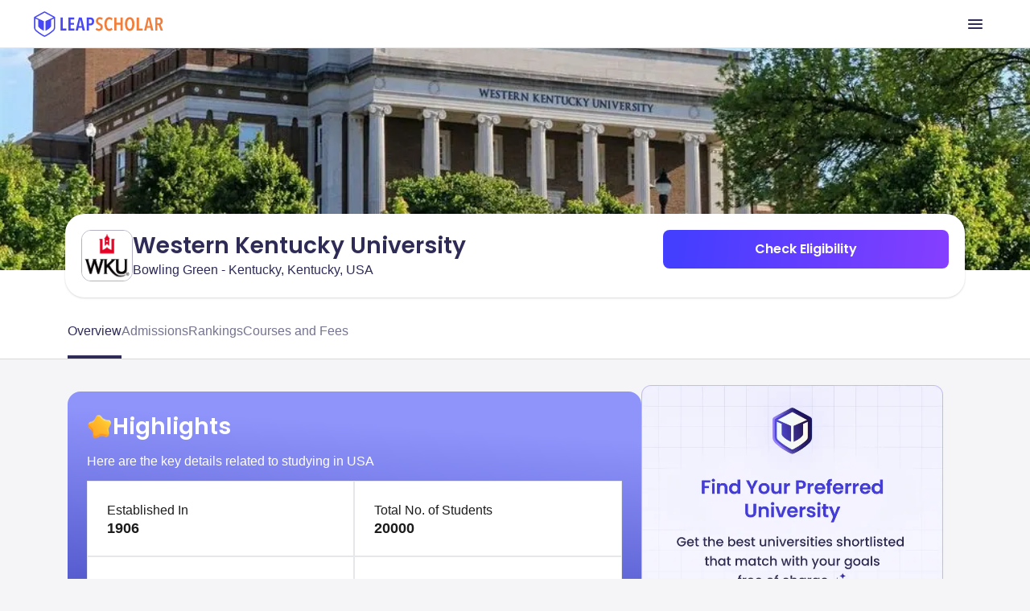

--- FILE ---
content_type: application/javascript
request_url: https://d14lg9nzq1d3lc.cloudfront.net/astro_tapri/_astro/common.piM8Sgpz.js
body_size: 1539
content:
import{a as d}from"./js.cookie.Hg5VKEPt.js";const l=60*60*24*30;function h(e,t,a){d.set(e,t,{expires:a?new Date(Date.now()+a*1e3):new Date(Date.now()+l*1e3),path:"/",sameSite:"lax",secure:!0})}function o(e,t,a){try{const r=a?new Date(Date.now()+a*1e3):new Date(Date.now()+l*1e3);d.set(e,t,{expires:r,path:"/",sameSite:"None",httpOnly:!1,secure:!0})}catch(r){console.log(r)}}function w(e){d.remove(e,{path:"/"})}function n(e){return d.get(e)||""}function k(){return d.get("token")||""}function x(){let e,t,a,r,i,s,m,c,g;n("utmSource")&&(e=n("utmSource")),n("utmCampaign")&&(t=n("utmCampaign")),n("utmMedium")&&(s=n("utmMedium"));const u=n("utmTerm");return n("campaignType")&&(a=n("campaignType")),n("adId")&&(r=n("adId")),n("trackingId")&&(i=n("trackingId")),n("referer")&&(m=n("referer")),n("gclid")&&(c=n("gclid")),n("adName")&&(g=n("adName")),{utmSource:e,utmCampaign:t,utmTerm:u,campaignType:a,adId:r,trackingId:i,utmMedium:s,referer:m,gclid:c,adName:g}}function f(e){e.utmSource&&o("utmSource",e.utmSource,60*60*24),e.utmCampaign&&o("utmCampaign",e.utmCampaign,60*60*24),e.utmMedium&&o("utmMedium",e.utmMedium,60*60*24),e.utmTerm&&o("utmTerm",e.utmTerm,60*60*24),e.campaignType&&o("campaignType",e.campaignType,60*60*24),e.adId&&o("adId",e.adId,60*60*24),e.trackingId&&o("trackingId",e.trackingId),e.referer&&o("referer",e.referer),e.gclid&&o("gclid",e.gclid),e.adName&&o("adName",e.adName),e.fbclid&&o("fbclid",e.fbclid)}const T=()=>{const e=new URLSearchParams(window.location.search);return{utmSource:e.get("utm_source"),utmCampaign:e.get("utm_campaign"),adName:e.get("ad_name"),utmMedium:e.get("utm_medium"),utmTerm:e.get("utm_term"),campaignType:e.get("campaign_type"),adId:e.get("ad_id"),fbclid:e.get("fbclid"),_fbc:e.get("_fbc"),_fbp:e.get("_fbp"),fbp:e.get("fbp"),gclid:e.get("gclid")}},p={android:"ANDROID",web:"WEB"},y=()=>new URL(document.location.toString()).searchParams.get("platform")=="app"?p.android:p.web;function P(e){try{const t=/(<([^>]+)>)/gi;return e.replace(t,"")}catch{return e}}const I=async()=>{const e=window.location.pathname||"",t=a=>{try{let r="General_Pages";Object.entries({"/ielts/practice-test/speaking":"Speaking_Pages","/ielts/practice-test/reading":"Reading_Pages","/ielts/practice-test/writing":"Writing_Pages","/ielts/practice-test/listening":"Listening_Pages","/exams/gre":"Gre","/exams/toefl":"Toefl","/exams/pte":"Pte","/exams/gmat":"Gmat","/exams/duolingo":"Duolingo","/exams/sat":"Sat"}).forEach(([c,g])=>{a.includes(c)&&(r=g)});const m=["/exams/toefl","/exams/gre","/exams/pte","/exams/gmat","/exams/duolingo","/exams/sat"].some(c=>a?.includes(c));return{utmCampaign:r,utmSource:m?"Other_Exams_SEO":"IELTS_SEO",utmMedium:"Pillar_Pages",utmTerm:`https://leapscholar.com${a}`}}catch(r){return console.error(r),{}}};try{const a=new URLSearchParams(window.location.search),r={utm_source:"utmSource",utm_medium:"utmMedium",utm_campaign:"utmCampaign",utm_term:"utmTerm"},i={};Object.keys(r).forEach(m=>{const c=a.get(m);c!==null&&(i[r[m]]=c)});const s=t(e);Object.entries(s).forEach(([m,c])=>{i[m]||(i[m]=c)}),Object.keys(i).length>0&&f({...i})}catch(a){console.error(a)}},S=(e,t,a)=>{try{const r="https://ik.imagekit.io/onsnhxjshmp$1",i="https://d3qj1pefcqovqy.cloudfront.net$1";return e?decodeURIComponent(e?.replace(/https:\/\/[^/]+(\/.*)/,t==="imagekit"?r:i)):a||""}catch(r){return console.log("Error in ImageUrl Replace With Cdn Link",r),a||""}},b=e=>{try{const t=new URLSearchParams(new URL(e).search);return{utm_source:t.get("utm_source")||"NA",utm_medium:t.get("utm_medium")||"NA",utm_campaign:t.get("utm_campaign")||"NA",utm_term:t.get("utm_term")||"NA",show_form:t.get("show_form")||"NA",ad_id:t.get("ad_id")||"NA",campaign_type:t.get("campaign_type")||"NA",ad_name:t.get("ad_name")||"NA"}}catch(t){console.log(t,"somthing went wrong while fetching Query Params")}},C=e=>{const{reqUrl:t,refUrl:a,experiment:r,flow:i}=e,s="https://test-prep.leapscholar.com",m=n("token"),c=n("user_id");let u=`${s}/redirectPageV2?token=${m}&userId=${c}&requrl=${t}&source=Mweb`;return r&&(u+=`&experiment=${r}`),a&&(u+=`&refurl=${a}`),i&&(u+=`&flow=${i}`),u};export{S as a,n as b,k as c,C as d,x as e,w as f,T as g,y as h,I as i,P as j,b as k,h as s};


--- FILE ---
content_type: application/javascript
request_url: https://d14lg9nzq1d3lc.cloudfront.net/astro_tapri/_astro/segment.Dm8je0RU.js
body_size: 14006
content:
import{c as _a,g as Ta}from"./index.068npczX.js";import{e as Ba,b as Pa,h as ea}from"./common.piM8Sgpz.js";var ta={exports:{}};(function(g,a){(function(y,d){var P="1.0.37",M="",R="?",p="function",E="undefined",J="object",L="string",sa="major",i="model",t="name",n="type",o="vendor",e="version",k="architecture",x="console",c="mobile",u="tablet",A="smarttv",_="wearable",Y="embedded",Z=500,K="Amazon",I="Apple",ra="ASUS",ca="BlackBerry",f="Browser",G="Chrome",Ca="Edge",D="Firefox",O="Google",ua="Huawei",Q="LG",X="Microsoft",la="Motorola",j="Opera",V="Samsung",da="Sharp",q="Sony",$="Xiaomi",aa="Zebra",ma="Facebook",ba="Chromium OS",wa="Mac OS",Ma=function(l,b){var r={};for(var h in l)b[h]&&b[h].length%2===0?r[h]=b[h].concat(l[h]):r[h]=l[h];return r},F=function(l){for(var b={},r=0;r<l.length;r++)b[l[r].toUpperCase()]=l[r];return b},ga=function(l,b){return typeof l===L?U(b).indexOf(U(l))!==-1:!1},U=function(l){return l.toLowerCase()},fa=function(l){return typeof l===L?l.replace(/[^\d\.]/g,M).split(".")[0]:d},na=function(l,b){if(typeof l===L)return l=l.replace(/^\s\s*/,M),typeof b===E?l:l.substring(0,Z)},z=function(l,b){for(var r=0,h,C,S,m,s,N;r<b.length&&!s;){var oa=b[r],Aa=b[r+1];for(h=C=0;h<oa.length&&!s&&oa[h];)if(s=oa[h++].exec(l),s)for(S=0;S<Aa.length;S++)N=s[++C],m=Aa[S],typeof m===J&&m.length>0?m.length===2?typeof m[1]==p?this[m[0]]=m[1].call(this,N):this[m[0]]=m[1]:m.length===3?typeof m[1]===p&&!(m[1].exec&&m[1].test)?this[m[0]]=N?m[1].call(this,N,m[2]):d:this[m[0]]=N?N.replace(m[1],m[2]):d:m.length===4&&(this[m[0]]=N?m[3].call(this,N.replace(m[1],m[2])):d):this[m]=N||d;r+=2}},ia=function(l,b){for(var r in b)if(typeof b[r]===J&&b[r].length>0){for(var h=0;h<b[r].length;h++)if(ga(b[r][h],l))return r===R?d:r}else if(ga(b[r],l))return r===R?d:r;return l},pa={"1.0":"/8","1.2":"/1","1.3":"/3","2.0":"/412","2.0.2":"/416","2.0.3":"/417","2.0.4":"/419","?":"/"},ha={ME:"4.90","NT 3.11":"NT3.51","NT 4.0":"NT4.0",2e3:"NT 5.0",XP:["NT 5.1","NT 5.2"],Vista:"NT 6.0",7:"NT 6.1",8:"NT 6.2","8.1":"NT 6.3",10:["NT 6.4","NT 10.0"],RT:"ARM"},ya={browser:[[/\b(?:crmo|crios)\/([\w\.]+)/i],[e,[t,"Chrome"]],[/edg(?:e|ios|a)?\/([\w\.]+)/i],[e,[t,"Edge"]],[/(opera mini)\/([-\w\.]+)/i,/(opera [mobiletab]{3,6})\b.+version\/([-\w\.]+)/i,/(opera)(?:.+version\/|[\/ ]+)([\w\.]+)/i],[t,e],[/opios[\/ ]+([\w\.]+)/i],[e,[t,j+" Mini"]],[/\bopr\/([\w\.]+)/i],[e,[t,j]],[/\bb[ai]*d(?:uhd|[ub]*[aekoprswx]{5,6})[\/ ]?([\w\.]+)/i],[e,[t,"Baidu"]],[/(kindle)\/([\w\.]+)/i,/(lunascape|maxthon|netfront|jasmine|blazer)[\/ ]?([\w\.]*)/i,/(avant|iemobile|slim)\s?(?:browser)?[\/ ]?([\w\.]*)/i,/(?:ms|\()(ie) ([\w\.]+)/i,/(flock|rockmelt|midori|epiphany|silk|skyfire|bolt|iron|vivaldi|iridium|phantomjs|bowser|quark|qupzilla|falkon|rekonq|puffin|brave|whale(?!.+naver)|qqbrowserlite|qq|duckduckgo)\/([-\w\.]+)/i,/(heytap|ovi)browser\/([\d\.]+)/i,/(weibo)__([\d\.]+)/i],[t,e],[/(?:\buc? ?browser|(?:juc.+)ucweb)[\/ ]?([\w\.]+)/i],[e,[t,"UC"+f]],[/microm.+\bqbcore\/([\w\.]+)/i,/\bqbcore\/([\w\.]+).+microm/i,/micromessenger\/([\w\.]+)/i],[e,[t,"WeChat"]],[/konqueror\/([\w\.]+)/i],[e,[t,"Konqueror"]],[/trident.+rv[: ]([\w\.]{1,9})\b.+like gecko/i],[e,[t,"IE"]],[/ya(?:search)?browser\/([\w\.]+)/i],[e,[t,"Yandex"]],[/slbrowser\/([\w\.]+)/i],[e,[t,"Smart Lenovo "+f]],[/(avast|avg)\/([\w\.]+)/i],[[t,/(.+)/,"$1 Secure "+f],e],[/\bfocus\/([\w\.]+)/i],[e,[t,D+" Focus"]],[/\bopt\/([\w\.]+)/i],[e,[t,j+" Touch"]],[/coc_coc\w+\/([\w\.]+)/i],[e,[t,"Coc Coc"]],[/dolfin\/([\w\.]+)/i],[e,[t,"Dolphin"]],[/coast\/([\w\.]+)/i],[e,[t,j+" Coast"]],[/miuibrowser\/([\w\.]+)/i],[e,[t,"MIUI "+f]],[/fxios\/([-\w\.]+)/i],[e,[t,D]],[/\bqihu|(qi?ho?o?|360)browser/i],[[t,"360 "+f]],[/(oculus|sailfish|huawei|vivo)browser\/([\w\.]+)/i],[[t,/(.+)/,"$1 "+f],e],[/samsungbrowser\/([\w\.]+)/i],[e,[t,V+" Internet"]],[/(comodo_dragon)\/([\w\.]+)/i],[[t,/_/g," "],e],[/metasr[\/ ]?([\d\.]+)/i],[e,[t,"Sogou Explorer"]],[/(sogou)mo\w+\/([\d\.]+)/i],[[t,"Sogou Mobile"],e],[/(electron)\/([\w\.]+) safari/i,/(tesla)(?: qtcarbrowser|\/(20\d\d\.[-\w\.]+))/i,/m?(qqbrowser|2345Explorer)[\/ ]?([\w\.]+)/i],[t,e],[/(lbbrowser)/i,/\[(linkedin)app\]/i],[t],[/((?:fban\/fbios|fb_iab\/fb4a)(?!.+fbav)|;fbav\/([\w\.]+);)/i],[[t,ma],e],[/(Klarna)\/([\w\.]+)/i,/(kakao(?:talk|story))[\/ ]([\w\.]+)/i,/(naver)\(.*?(\d+\.[\w\.]+).*\)/i,/safari (line)\/([\w\.]+)/i,/\b(line)\/([\w\.]+)\/iab/i,/(alipay)client\/([\w\.]+)/i,/(chromium|instagram|snapchat)[\/ ]([-\w\.]+)/i],[t,e],[/\bgsa\/([\w\.]+) .*safari\//i],[e,[t,"GSA"]],[/musical_ly(?:.+app_?version\/|_)([\w\.]+)/i],[e,[t,"TikTok"]],[/headlesschrome(?:\/([\w\.]+)| )/i],[e,[t,G+" Headless"]],[/ wv\).+(chrome)\/([\w\.]+)/i],[[t,G+" WebView"],e],[/droid.+ version\/([\w\.]+)\b.+(?:mobile safari|safari)/i],[e,[t,"Android "+f]],[/(chrome|omniweb|arora|[tizenoka]{5} ?browser)\/v?([\w\.]+)/i],[t,e],[/version\/([\w\.\,]+) .*mobile\/\w+ (safari)/i],[e,[t,"Mobile Safari"]],[/version\/([\w(\.|\,)]+) .*(mobile ?safari|safari)/i],[e,t],[/webkit.+?(mobile ?safari|safari)(\/[\w\.]+)/i],[t,[e,ia,pa]],[/(webkit|khtml)\/([\w\.]+)/i],[t,e],[/(navigator|netscape\d?)\/([-\w\.]+)/i],[[t,"Netscape"],e],[/mobile vr; rv:([\w\.]+)\).+firefox/i],[e,[t,D+" Reality"]],[/ekiohf.+(flow)\/([\w\.]+)/i,/(swiftfox)/i,/(icedragon|iceweasel|camino|chimera|fennec|maemo browser|minimo|conkeror|klar)[\/ ]?([\w\.\+]+)/i,/(seamonkey|k-meleon|icecat|iceape|firebird|phoenix|palemoon|basilisk|waterfox)\/([-\w\.]+)$/i,/(firefox)\/([\w\.]+)/i,/(mozilla)\/([\w\.]+) .+rv\:.+gecko\/\d+/i,/(polaris|lynx|dillo|icab|doris|amaya|w3m|netsurf|sleipnir|obigo|mosaic|(?:go|ice|up)[\. ]?browser)[-\/ ]?v?([\w\.]+)/i,/(links) \(([\w\.]+)/i,/panasonic;(viera)/i],[t,e],[/(cobalt)\/([\w\.]+)/i],[t,[e,/master.|lts./,""]]],cpu:[[/(?:(amd|x(?:(?:86|64)[-_])?|wow|win)64)[;\)]/i],[[k,"amd64"]],[/(ia32(?=;))/i],[[k,U]],[/((?:i[346]|x)86)[;\)]/i],[[k,"ia32"]],[/\b(aarch64|arm(v?8e?l?|_?64))\b/i],[[k,"arm64"]],[/\b(arm(?:v[67])?ht?n?[fl]p?)\b/i],[[k,"armhf"]],[/windows (ce|mobile); ppc;/i],[[k,"arm"]],[/((?:ppc|powerpc)(?:64)?)(?: mac|;|\))/i],[[k,/ower/,M,U]],[/(sun4\w)[;\)]/i],[[k,"sparc"]],[/((?:avr32|ia64(?=;))|68k(?=\))|\barm(?=v(?:[1-7]|[5-7]1)l?|;|eabi)|(?=atmel )avr|(?:irix|mips|sparc)(?:64)?\b|pa-risc)/i],[[k,U]]],device:[[/\b(sch-i[89]0\d|shw-m380s|sm-[ptx]\w{2,4}|gt-[pn]\d{2,4}|sgh-t8[56]9|nexus 10)/i],[i,[o,V],[n,u]],[/\b((?:s[cgp]h|gt|sm)-\w+|sc[g-]?[\d]+a?|galaxy nexus)/i,/samsung[- ]([-\w]+)/i,/sec-(sgh\w+)/i],[i,[o,V],[n,c]],[/(?:\/|\()(ip(?:hone|od)[\w, ]*)(?:\/|;)/i],[i,[o,I],[n,c]],[/\((ipad);[-\w\),; ]+apple/i,/applecoremedia\/[\w\.]+ \((ipad)/i,/\b(ipad)\d\d?,\d\d?[;\]].+ios/i],[i,[o,I],[n,u]],[/(macintosh);/i],[i,[o,I]],[/\b(sh-?[altvz]?\d\d[a-ekm]?)/i],[i,[o,da],[n,c]],[/\b((?:ag[rs][23]?|bah2?|sht?|btv)-a?[lw]\d{2})\b(?!.+d\/s)/i],[i,[o,ua],[n,u]],[/(?:huawei|honor)([-\w ]+)[;\)]/i,/\b(nexus 6p|\w{2,4}e?-[atu]?[ln][\dx][012359c][adn]?)\b(?!.+d\/s)/i],[i,[o,ua],[n,c]],[/\b(poco[\w ]+|m2\d{3}j\d\d[a-z]{2})(?: bui|\))/i,/\b; (\w+) build\/hm\1/i,/\b(hm[-_ ]?note?[_ ]?(?:\d\w)?) bui/i,/\b(redmi[\-_ ]?(?:note|k)?[\w_ ]+)(?: bui|\))/i,/oid[^\)]+; (m?[12][0-389][01]\w{3,6}[c-y])( bui|; wv|\))/i,/\b(mi[-_ ]?(?:a\d|one|one[_ ]plus|note lte|max|cc)?[_ ]?(?:\d?\w?)[_ ]?(?:plus|se|lite)?)(?: bui|\))/i],[[i,/_/g," "],[o,$],[n,c]],[/oid[^\)]+; (2\d{4}(283|rpbf)[cgl])( bui|\))/i,/\b(mi[-_ ]?(?:pad)(?:[\w_ ]+))(?: bui|\))/i],[[i,/_/g," "],[o,$],[n,u]],[/; (\w+) bui.+ oppo/i,/\b(cph[12]\d{3}|p(?:af|c[al]|d\w|e[ar])[mt]\d0|x9007|a101op)\b/i],[i,[o,"OPPO"],[n,c]],[/vivo (\w+)(?: bui|\))/i,/\b(v[12]\d{3}\w?[at])(?: bui|;)/i],[i,[o,"Vivo"],[n,c]],[/\b(rmx[1-3]\d{3})(?: bui|;|\))/i],[i,[o,"Realme"],[n,c]],[/\b(milestone|droid(?:[2-4x]| (?:bionic|x2|pro|razr))?:?( 4g)?)\b[\w ]+build\//i,/\bmot(?:orola)?[- ](\w*)/i,/((?:moto[\w\(\) ]+|xt\d{3,4}|nexus 6)(?= bui|\)))/i],[i,[o,la],[n,c]],[/\b(mz60\d|xoom[2 ]{0,2}) build\//i],[i,[o,la],[n,u]],[/((?=lg)?[vl]k\-?\d{3}) bui| 3\.[-\w; ]{10}lg?-([06cv9]{3,4})/i],[i,[o,Q],[n,u]],[/(lm(?:-?f100[nv]?|-[\w\.]+)(?= bui|\))|nexus [45])/i,/\blg[-e;\/ ]+((?!browser|netcast|android tv)\w+)/i,/\blg-?([\d\w]+) bui/i],[i,[o,Q],[n,c]],[/(ideatab[-\w ]+)/i,/lenovo ?(s[56]000[-\w]+|tab(?:[\w ]+)|yt[-\d\w]{6}|tb[-\d\w]{6})/i],[i,[o,"Lenovo"],[n,u]],[/(?:maemo|nokia).*(n900|lumia \d+)/i,/nokia[-_ ]?([-\w\.]*)/i],[[i,/_/g," "],[o,"Nokia"],[n,c]],[/(pixel c)\b/i],[i,[o,O],[n,u]],[/droid.+; (pixel[\daxl ]{0,6})(?: bui|\))/i],[i,[o,O],[n,c]],[/droid.+ (a?\d[0-2]{2}so|[c-g]\d{4}|so[-gl]\w+|xq-a\w[4-7][12])(?= bui|\).+chrome\/(?![1-6]{0,1}\d\.))/i],[i,[o,q],[n,c]],[/sony tablet [ps]/i,/\b(?:sony)?sgp\w+(?: bui|\))/i],[[i,"Xperia Tablet"],[o,q],[n,u]],[/ (kb2005|in20[12]5|be20[12][59])\b/i,/(?:one)?(?:plus)? (a\d0\d\d)(?: b|\))/i],[i,[o,"OnePlus"],[n,c]],[/(alexa)webm/i,/(kf[a-z]{2}wi|aeo[c-r]{2})( bui|\))/i,/(kf[a-z]+)( bui|\)).+silk\//i],[i,[o,K],[n,u]],[/((?:sd|kf)[0349hijorstuw]+)( bui|\)).+silk\//i],[[i,/(.+)/g,"Fire Phone $1"],[o,K],[n,c]],[/(playbook);[-\w\),; ]+(rim)/i],[i,o,[n,u]],[/\b((?:bb[a-f]|st[hv])100-\d)/i,/\(bb10; (\w+)/i],[i,[o,ca],[n,c]],[/(?:\b|asus_)(transfo[prime ]{4,10} \w+|eeepc|slider \w+|nexus 7|padfone|p00[cj])/i],[i,[o,ra],[n,u]],[/ (z[bes]6[027][012][km][ls]|zenfone \d\w?)\b/i],[i,[o,ra],[n,c]],[/(nexus 9)/i],[i,[o,"HTC"],[n,u]],[/(htc)[-;_ ]{1,2}([\w ]+(?=\)| bui)|\w+)/i,/(zte)[- ]([\w ]+?)(?: bui|\/|\))/i,/(alcatel|geeksphone|nexian|panasonic(?!(?:;|\.))|sony(?!-bra))[-_ ]?([-\w]*)/i],[o,[i,/_/g," "],[n,c]],[/droid.+; ([ab][1-7]-?[0178a]\d\d?)/i],[i,[o,"Acer"],[n,u]],[/droid.+; (m[1-5] note) bui/i,/\bmz-([-\w]{2,})/i],[i,[o,"Meizu"],[n,c]],[/; ((?:power )?armor(?:[\w ]{0,8}))(?: bui|\))/i],[i,[o,"Ulefone"],[n,c]],[/(blackberry|benq|palm(?=\-)|sonyericsson|acer|asus|dell|meizu|motorola|polytron|infinix|tecno)[-_ ]?([-\w]*)/i,/(hp) ([\w ]+\w)/i,/(asus)-?(\w+)/i,/(microsoft); (lumia[\w ]+)/i,/(lenovo)[-_ ]?([-\w]+)/i,/(jolla)/i,/(oppo) ?([\w ]+) bui/i],[o,i,[n,c]],[/(kobo)\s(ereader|touch)/i,/(archos) (gamepad2?)/i,/(hp).+(touchpad(?!.+tablet)|tablet)/i,/(kindle)\/([\w\.]+)/i,/(nook)[\w ]+build\/(\w+)/i,/(dell) (strea[kpr\d ]*[\dko])/i,/(le[- ]+pan)[- ]+(\w{1,9}) bui/i,/(trinity)[- ]*(t\d{3}) bui/i,/(gigaset)[- ]+(q\w{1,9}) bui/i,/(vodafone) ([\w ]+)(?:\)| bui)/i],[o,i,[n,u]],[/(surface duo)/i],[i,[o,X],[n,u]],[/droid [\d\.]+; (fp\du?)(?: b|\))/i],[i,[o,"Fairphone"],[n,c]],[/(u304aa)/i],[i,[o,"AT&T"],[n,c]],[/\bsie-(\w*)/i],[i,[o,"Siemens"],[n,c]],[/\b(rct\w+) b/i],[i,[o,"RCA"],[n,u]],[/\b(venue[\d ]{2,7}) b/i],[i,[o,"Dell"],[n,u]],[/\b(q(?:mv|ta)\w+) b/i],[i,[o,"Verizon"],[n,u]],[/\b(?:barnes[& ]+noble |bn[rt])([\w\+ ]*) b/i],[i,[o,"Barnes & Noble"],[n,u]],[/\b(tm\d{3}\w+) b/i],[i,[o,"NuVision"],[n,u]],[/\b(k88) b/i],[i,[o,"ZTE"],[n,u]],[/\b(nx\d{3}j) b/i],[i,[o,"ZTE"],[n,c]],[/\b(gen\d{3}) b.+49h/i],[i,[o,"Swiss"],[n,c]],[/\b(zur\d{3}) b/i],[i,[o,"Swiss"],[n,u]],[/\b((zeki)?tb.*\b) b/i],[i,[o,"Zeki"],[n,u]],[/\b([yr]\d{2}) b/i,/\b(dragon[- ]+touch |dt)(\w{5}) b/i],[[o,"Dragon Touch"],i,[n,u]],[/\b(ns-?\w{0,9}) b/i],[i,[o,"Insignia"],[n,u]],[/\b((nxa|next)-?\w{0,9}) b/i],[i,[o,"NextBook"],[n,u]],[/\b(xtreme\_)?(v(1[045]|2[015]|[3469]0|7[05])) b/i],[[o,"Voice"],i,[n,c]],[/\b(lvtel\-)?(v1[12]) b/i],[[o,"LvTel"],i,[n,c]],[/\b(ph-1) /i],[i,[o,"Essential"],[n,c]],[/\b(v(100md|700na|7011|917g).*\b) b/i],[i,[o,"Envizen"],[n,u]],[/\b(trio[-\w\. ]+) b/i],[i,[o,"MachSpeed"],[n,u]],[/\btu_(1491) b/i],[i,[o,"Rotor"],[n,u]],[/(shield[\w ]+) b/i],[i,[o,"Nvidia"],[n,u]],[/(sprint) (\w+)/i],[o,i,[n,c]],[/(kin\.[onetw]{3})/i],[[i,/\./g," "],[o,X],[n,c]],[/droid.+; (cc6666?|et5[16]|mc[239][23]x?|vc8[03]x?)\)/i],[i,[o,aa],[n,u]],[/droid.+; (ec30|ps20|tc[2-8]\d[kx])\)/i],[i,[o,aa],[n,c]],[/smart-tv.+(samsung)/i],[o,[n,A]],[/hbbtv.+maple;(\d+)/i],[[i,/^/,"SmartTV"],[o,V],[n,A]],[/(nux; netcast.+smarttv|lg (netcast\.tv-201\d|android tv))/i],[[o,Q],[n,A]],[/(apple) ?tv/i],[o,[i,I+" TV"],[n,A]],[/crkey/i],[[i,G+"cast"],[o,O],[n,A]],[/droid.+aft(\w+)( bui|\))/i],[i,[o,K],[n,A]],[/\(dtv[\);].+(aquos)/i,/(aquos-tv[\w ]+)\)/i],[i,[o,da],[n,A]],[/(bravia[\w ]+)( bui|\))/i],[i,[o,q],[n,A]],[/(mitv-\w{5}) bui/i],[i,[o,$],[n,A]],[/Hbbtv.*(technisat) (.*);/i],[o,i,[n,A]],[/\b(roku)[\dx]*[\)\/]((?:dvp-)?[\d\.]*)/i,/hbbtv\/\d+\.\d+\.\d+ +\([\w\+ ]*; *([\w\d][^;]*);([^;]*)/i],[[o,na],[i,na],[n,A]],[/\b(android tv|smart[- ]?tv|opera tv|tv; rv:)\b/i],[[n,A]],[/(ouya)/i,/(nintendo) ([wids3utch]+)/i],[o,i,[n,x]],[/droid.+; (shield) bui/i],[i,[o,"Nvidia"],[n,x]],[/(playstation [345portablevi]+)/i],[i,[o,q],[n,x]],[/\b(xbox(?: one)?(?!; xbox))[\); ]/i],[i,[o,X],[n,x]],[/((pebble))app/i],[o,i,[n,_]],[/(watch)(?: ?os[,\/]|\d,\d\/)[\d\.]+/i],[i,[o,I],[n,_]],[/droid.+; (glass) \d/i],[i,[o,O],[n,_]],[/droid.+; (wt63?0{2,3})\)/i],[i,[o,aa],[n,_]],[/(quest( 2| pro)?)/i],[i,[o,ma],[n,_]],[/(tesla)(?: qtcarbrowser|\/[-\w\.]+)/i],[o,[n,Y]],[/(aeobc)\b/i],[i,[o,K],[n,Y]],[/droid .+?; ([^;]+?)(?: bui|; wv\)|\) applew).+? mobile safari/i],[i,[n,c]],[/droid .+?; ([^;]+?)(?: bui|\) applew).+?(?! mobile) safari/i],[i,[n,u]],[/\b((tablet|tab)[;\/]|focus\/\d(?!.+mobile))/i],[[n,u]],[/(phone|mobile(?:[;\/]| [ \w\/\.]*safari)|pda(?=.+windows ce))/i],[[n,c]],[/(android[-\w\. ]{0,9});.+buil/i],[i,[o,"Generic"]]],engine:[[/windows.+ edge\/([\w\.]+)/i],[e,[t,Ca+"HTML"]],[/webkit\/537\.36.+chrome\/(?!27)([\w\.]+)/i],[e,[t,"Blink"]],[/(presto)\/([\w\.]+)/i,/(webkit|trident|netfront|netsurf|amaya|lynx|w3m|goanna)\/([\w\.]+)/i,/ekioh(flow)\/([\w\.]+)/i,/(khtml|tasman|links)[\/ ]\(?([\w\.]+)/i,/(icab)[\/ ]([23]\.[\d\.]+)/i,/\b(libweb)/i],[t,e],[/rv\:([\w\.]{1,9})\b.+(gecko)/i],[e,t]],os:[[/microsoft (windows) (vista|xp)/i],[t,e],[/(windows (?:phone(?: os)?|mobile))[\/ ]?([\d\.\w ]*)/i],[t,[e,ia,ha]],[/windows nt 6\.2; (arm)/i,/windows[\/ ]?([ntce\d\. ]+\w)(?!.+xbox)/i,/(?:win(?=3|9|n)|win 9x )([nt\d\.]+)/i],[[e,ia,ha],[t,"Windows"]],[/ip[honead]{2,4}\b(?:.*os ([\w]+) like mac|; opera)/i,/(?:ios;fbsv\/|iphone.+ios[\/ ])([\d\.]+)/i,/cfnetwork\/.+darwin/i],[[e,/_/g,"."],[t,"iOS"]],[/(mac os x) ?([\w\. ]*)/i,/(macintosh|mac_powerpc\b)(?!.+haiku)/i],[[t,wa],[e,/_/g,"."]],[/droid ([\w\.]+)\b.+(android[- ]x86|harmonyos)/i],[e,t],[/(android|webos|qnx|bada|rim tablet os|maemo|meego|sailfish)[-\/ ]?([\w\.]*)/i,/(blackberry)\w*\/([\w\.]*)/i,/(tizen|kaios)[\/ ]([\w\.]+)/i,/\((series40);/i],[t,e],[/\(bb(10);/i],[e,[t,ca]],[/(?:symbian ?os|symbos|s60(?=;)|series60)[-\/ ]?([\w\.]*)/i],[e,[t,"Symbian"]],[/mozilla\/[\d\.]+ \((?:mobile|tablet|tv|mobile; [\w ]+); rv:.+ gecko\/([\w\.]+)/i],[e,[t,D+" OS"]],[/web0s;.+rt(tv)/i,/\b(?:hp)?wos(?:browser)?\/([\w\.]+)/i],[e,[t,"webOS"]],[/watch(?: ?os[,\/]|\d,\d\/)([\d\.]+)/i],[e,[t,"watchOS"]],[/crkey\/([\d\.]+)/i],[e,[t,G+"cast"]],[/(cros) [\w]+(?:\)| ([\w\.]+)\b)/i],[[t,ba],e],[/panasonic;(viera)/i,/(netrange)mmh/i,/(nettv)\/(\d+\.[\w\.]+)/i,/(nintendo|playstation) ([wids345portablevuch]+)/i,/(xbox); +xbox ([^\);]+)/i,/\b(joli|palm)\b ?(?:os)?\/?([\w\.]*)/i,/(mint)[\/\(\) ]?(\w*)/i,/(mageia|vectorlinux)[; ]/i,/([kxln]?ubuntu|debian|suse|opensuse|gentoo|arch(?= linux)|slackware|fedora|mandriva|centos|pclinuxos|red ?hat|zenwalk|linpus|raspbian|plan 9|minix|risc os|contiki|deepin|manjaro|elementary os|sabayon|linspire)(?: gnu\/linux)?(?: enterprise)?(?:[- ]linux)?(?:-gnu)?[-\/ ]?(?!chrom|package)([-\w\.]*)/i,/(hurd|linux) ?([\w\.]*)/i,/(gnu) ?([\w\.]*)/i,/\b([-frentopcghs]{0,5}bsd|dragonfly)[\/ ]?(?!amd|[ix346]{1,2}86)([\w\.]*)/i,/(haiku) (\w+)/i],[t,e],[/(sunos) ?([\w\.\d]*)/i],[[t,"Solaris"],e],[/((?:open)?solaris)[-\/ ]?([\w\.]*)/i,/(aix) ((\d)(?=\.|\)| )[\w\.])*/i,/\b(beos|os\/2|amigaos|morphos|openvms|fuchsia|hp-ux|serenityos)/i,/(unix) ?([\w\.]*)/i],[t,e]]},v=function(l,b){if(typeof l===J&&(b=l,l=d),!(this instanceof v))return new v(l,b).getResult();var r=typeof y!==E&&y.navigator?y.navigator:d,h=l||(r&&r.userAgent?r.userAgent:M),C=r&&r.userAgentData?r.userAgentData:d,S=b?Ma(ya,b):ya,m=r&&r.userAgent==h;return this.getBrowser=function(){var s={};return s[t]=d,s[e]=d,z.call(s,h,S.browser),s[sa]=fa(s[e]),m&&r&&r.brave&&typeof r.brave.isBrave==p&&(s[t]="Brave"),s},this.getCPU=function(){var s={};return s[k]=d,z.call(s,h,S.cpu),s},this.getDevice=function(){var s={};return s[o]=d,s[i]=d,s[n]=d,z.call(s,h,S.device),m&&!s[n]&&C&&C.mobile&&(s[n]=c),m&&s[i]=="Macintosh"&&r&&typeof r.standalone!==E&&r.maxTouchPoints&&r.maxTouchPoints>2&&(s[i]="iPad",s[n]=u),s},this.getEngine=function(){var s={};return s[t]=d,s[e]=d,z.call(s,h,S.engine),s},this.getOS=function(){var s={};return s[t]=d,s[e]=d,z.call(s,h,S.os),m&&!s[t]&&C&&C.platform!="Unknown"&&(s[t]=C.platform.replace(/chrome os/i,ba).replace(/macos/i,wa)),s},this.getResult=function(){return{ua:this.getUA(),browser:this.getBrowser(),engine:this.getEngine(),os:this.getOS(),device:this.getDevice(),cpu:this.getCPU()}},this.getUA=function(){return h},this.setUA=function(s){return h=typeof s===L&&s.length>Z?na(s,Z):s,this},this.setUA(h),this};v.VERSION=P,v.BROWSER=F([t,e,sa]),v.CPU=F([k]),v.DEVICE=F([i,o,n,x,c,A,u,_,Y]),v.ENGINE=v.OS=F([t,e]),g.exports&&(a=g.exports=v),a.UAParser=v;var T=typeof y!==E&&(y.jQuery||y.Zepto);if(T&&!T.ua){var H=new v;T.ua=H.getResult(),T.ua.get=function(){return H.getUA()},T.ua.set=function(l){H.setUA(l);var b=H.getResult();for(var r in b)T.ua[r]=b[r]}}})(typeof window=="object"?window:_a)})(ta,ta.exports);var Ra=ta.exports;const xa=Ta(Ra),B=new xa;B.getBrowser();B.getCPU();const Ia=B.getDevice();B.getEngine();const Ua=B.getOS();B.getUA();const za=(g,a="none")=>g||a,ka={Mobile:"mobile",Tablet:"tablet",SmartTv:"smarttv",Console:"console",Wearable:"wearable",Embedded:"embedded",Browser:void 0},Ea=({type:g})=>g===ka.Mobile||g===ka.Tablet,La=({name:g})=>za(g),W=Ea(Ia),va=La(Ua),Ka="Andorra",Ga="India",Da="United Arab Emirates",Oa="Afghanistan",ja="Albania",Va="Armenia",qa="Antarctica",Fa="Antarctica",Ha="Antarctica",Wa="Antarctica",Ja="Antarctica",Ya="Antarctica",Za="Antarctica",Qa="Argentina",Xa="Argentina",$a="Argentina",an="Argentina",nn="Argentina",on="Argentina",tn="Argentina",en="Argentina",sn="Argentina",rn="Argentina",cn="Argentina",un="Argentina",ln="Samoa (American)",dn="Austria",mn="Australia",bn="Australia",wn="Australia",gn="Australia",hn="Australia",yn="Australia",An="Australia",kn="Australia",vn="Australia",Sn="Australia",Nn="Australia",Cn="Australia",Mn="Azerbaijan",fn="Barbados",pn="Bangladesh",_n="Belgium",Tn="Bulgaria",Bn="Bermuda",Pn="Brunei",Rn="Bolivia",xn="Brazil",In="Brazil",Un="Brazil",zn="Brazil",En="Brazil",Ln="Brazil",Kn="Brazil",Gn="Brazil",Dn="Brazil",On="Brazil",jn="Brazil",Vn="Brazil",qn="Brazil",Fn="Brazil",Hn="Brazil",Wn="Brazil",Jn="Bhutan",Yn="Belarus",Zn="Belize",Qn="Canada",Xn="Canada",$n="Canada",ai="Canada",ni="Canada",ii="Canada",oi="Canada",ti="Canada",ei="Canada",si="Canada",ri="Canada",ci="Canada",ui="Canada",li="Canada",di="Canada",mi="Canada",bi="Canada",wi="Canada",gi="Canada",hi="Canada",yi="Canada",Ai="Canada",ki="Canada",vi="Canada",Si="Canada",Ni="Cocos (Keeling) Islands",Ci="Switzerland",Mi="Côte d'Ivoire",fi="Cook Islands",pi="Chile",_i="Chile",Ti="Chile",Bi="China",Pi="China",Ri="Colombia",xi="Costa Rica",Ii="Cuba",Ui="Cape Verde",zi="Christmas Island",Ei="Cyprus",Li="Cyprus",Ki="Czech Republic",Gi="Germany",Di="Denmark",Oi="Dominican Republic",ji="Algeria",Vi="Ecuador",qi="Ecuador",Fi="Estonia",Hi="Egypt",Wi="Western Sahara",Ji="Spain",Yi="Spain",Zi="Spain",Qi="Finland",Xi="Fiji",$i="Falkland Islands",ao="Micronesia",no="Micronesia",io="Micronesia",oo="Faroe Islands",to="France",eo="Britain (UK)",so="Georgia",ro="French Guiana",co="Gibraltar",uo="Greenland",lo="Greenland",mo="Greenland",bo="Greenland",wo="Greece",go="South Georgia & the South Sandwich Islands",ho="Guatemala",yo="Guam",Ao="Guinea-Bissau",ko="Guyana",vo="Hong Kong",So="Honduras",No="Hungary",Co="Indonesia",Mo="Indonesia",fo="Indonesia",po="Indonesia",_o="Ireland",To="Israel",Bo="India",Po="British Indian Ocean Territory",Ro="Iraq",xo="Iran",Io="Iceland",Uo="Italy",zo="Jamaica",Eo="Jordan",Lo="Japan",Ko="Kenya",Go="Kyrgyzstan",Do="Kiribati",Oo="Kiribati",jo="Kiribati",Vo="Korea (North)",qo="Korea (South)",Fo="Kazakhstan",Ho="Kazakhstan",Wo="Kazakhstan",Jo="Kazakhstan",Yo="Kazakhstan",Zo="Kazakhstan",Qo="Kazakhstan",Xo="Lebanon",$o="Sri Lanka",at="Liberia",nt="Lithuania",it="Luxembourg",ot="Latvia",tt="Libya",et="Morocco",st="Monaco",rt="Moldova",ct="Marshall Islands",ut="Marshall Islands",lt="Myanmar (Burma)",dt="Mongolia",mt="Mongolia",bt="Mongolia",wt="Macau",gt="Martinique",ht="Malta",yt="Mauritius",At="Maldives",kt="Mexico",vt="Mexico",St="Mexico",Nt="Mexico",Ct="Mexico",Mt="Mexico",ft="Mexico",pt="Mexico",_t="Mexico",Tt="Mexico",Bt="Mexico",Pt="Malaysia",Rt="Malaysia",xt="Mozambique",It="Namibia",Ut="New Caledonia",zt="Norfolk Island",Et="Nigeria",Lt="Nicaragua",Kt="Netherlands",Gt="Norway",Dt="Nepal",Ot="Nauru",jt="Niue",Vt="New Zealand",qt="New Zealand",Ft="Panama",Ht="Peru",Wt="French Polynesia",Jt="French Polynesia",Yt="French Polynesia",Zt="Papua New Guinea",Qt="Papua New Guinea",Xt="Philippines",$t="Pakistan",ae="Poland",ne="St Pierre & Miquelon",ie="Pitcairn",oe="Puerto Rico",te="Palestine",ee="Palestine",se="Portugal",re="Portugal",ce="Portugal",ue="Palau",le="Paraguay",de="Qatar",me="Réunion",be="Romania",we="Serbia",ge="Russia",he="Russia",ye="Russia",Ae="Russia",ke="Russia",ve="Russia",Se="Russia",Ne="Russia",Ce="Russia",Me="Russia",fe="Russia",pe="Russia",_e="Russia",Te="Russia",Be="Russia",Pe="Russia",Re="Russia",xe="Russia",Ie="Russia",Ue="Russia",ze="Russia",Ee="Russia",Le="Russia",Ke="Russia",Ge="Russia",De="Russia",Oe="Saudi Arabia",je="Solomon Islands",Ve="Seychelles",qe="Sudan",Fe="Sweden",He="Singapore",We="Suriname",Je="South Sudan",Ye="Sao Tome & Principe",Ze="El Salvador",Qe="Syria",Xe="Turks & Caicos Is",$e="Chad",as="French Southern & Antarctic Lands",ns="Thailand",is="Tajikistan",os="Tokelau",ts="East Timor",es="Turkmenistan",ss="Tunisia",rs="Tonga",cs="Turkey",us="Tuvalu",ls="Taiwan",ds="Ukraine",ms="Ukraine",bs="Ukraine",ws="US minor outlying islands",gs="United States",hs="United States",ys="United States",As="United States",ks="United States",vs="United States",Ss="United States",Ns="United States",Cs="United States",Ms="United States",fs="United States",ps="United States",_s="United States",Ts="United States",Bs="United States",Ps="United States",Rs="United States",xs="United States",Is="United States",Us="United States",zs="United States",Es="United States",Ls="United States",Ks="United States",Gs="United States",Ds="United States",Os="United States",js="United States",Vs="United States",qs="Uruguay",Fs="Uzbekistan",Hs="Uzbekistan",Ws="Venezuela",Js="Vietnam",Ys="Vanuatu",Zs="Wallis & Futuna",Qs="Samoa (western)",Xs="South Africa",$s="Antigua & Barbuda",ar="Anguilla",nr="Angola",ir="Antarctica",or="Antarctica",tr="Antarctica",er="Aruba",sr="Åland Islands",rr="Bosnia & Herzegovina",cr="Burkina Faso",ur="Bahrain",lr="Burundi",dr="St Barthelemy",mr="Caribbean NL",br="Bahamas",wr="Botswana",gr="Canada",hr="Canada",yr="Congo (Dem. Rep.)",Ar="Congo (Dem. Rep.)",kr="Central African Rep.",vr="Congo (Rep.)",Sr="Cameroon",Nr="Curaçao",Cr="Germany",Mr="Djibouti",fr="Dominica",pr="Eritrea",_r="Ethiopia",Tr="Gabon",Br="Grenada",Pr="Guernsey",Rr="Ghana",xr="Gambia",Ir="Guinea",Ur="Guadeloupe",zr="Equatorial Guinea",Er="Croatia",Lr="Isle of Man",Kr="Jersey",Gr="Cambodia",Dr="Comoros",Or="St Kitts & Nevis",jr="Kuwait",Vr="Cayman Islands",qr="Laos",Fr="St Lucia",Hr="Liechtenstein",Wr="Lesotho",Jr="Montenegro",Yr="St Martin (French)",Zr="Madagascar",Qr="North Macedonia",Xr="Mali",$r="Northern Mariana Islands",ac="Mauritania",nc="Montserrat",ic="Malawi",oc="Niger",tc="Oman",ec="Rwanda",sc="St Helena",rc="Slovenia",cc="Svalbard & Jan Mayen",uc="Slovakia",lc="Sierra Leone",dc="San Marino",mc="Senegal",bc="Somalia",wc="St Maarten (Dutch)",gc="Eswatini (Swaziland)",hc="Togo",yc="Trinidad & Tobago",Ac="Tanzania",kc="Uganda",vc="US minor outlying islands",Sc="Vatican City",Nc="St Vincent",Cc="Virgin Islands (UK)",Mc="Virgin Islands (US)",fc="Yemen",pc="Mayotte",_c="Zambia",Tc="Zimbabwe",Bc={Andorra:Ka,Calcutta:Ga,Dubai:Da,Kabul:Oa,Tirane:ja,Yerevan:Va,Casey:qa,Davis:Fa,Mawson:Ha,Palmer:Wa,Rothera:Ja,Troll:Ya,Vostok:Za,Buenos_Aires:Qa,Cordoba:Xa,Salta:$a,Jujuy:an,Tucuman:nn,Catamarca:on,La_Rioja:tn,San_Juan:en,Mendoza:sn,San_Luis:rn,Rio_Gallegos:cn,Ushuaia:un,Pago_Pago:ln,Vienna:dn,Lord_Howe:mn,Macquarie:bn,Hobart:wn,Melbourne:gn,Sydney:hn,Broken_Hill:yn,Brisbane:An,Lindeman:kn,Adelaide:vn,Darwin:Sn,Perth:Nn,Eucla:Cn,Baku:Mn,Barbados:fn,Dhaka:pn,Brussels:_n,Sofia:Tn,Bermuda:Bn,Brunei:Pn,La_Paz:Rn,Noronha:xn,Belem:In,Fortaleza:Un,Recife:zn,Araguaina:En,Maceio:Ln,Bahia:Kn,Sao_Paulo:Gn,Campo_Grande:Dn,Cuiaba:On,Santarem:jn,Porto_Velho:Vn,Boa_Vista:qn,Manaus:Fn,Eirunepe:Hn,Rio_Branco:Wn,Thimphu:Jn,Minsk:Yn,Belize:Zn,St_Johns:Qn,Halifax:Xn,Glace_Bay:$n,Moncton:ai,Goose_Bay:ni,Toronto:ii,Nipigon:oi,Thunder_Bay:ti,Iqaluit:ei,Pangnirtung:si,Winnipeg:ri,Rainy_River:ci,Resolute:ui,Rankin_Inlet:li,Regina:di,Swift_Current:mi,Edmonton:bi,Cambridge_Bay:wi,Yellowknife:gi,Inuvik:hi,Dawson_Creek:yi,Fort_Nelson:Ai,Whitehorse:ki,Dawson:vi,Vancouver:Si,Cocos:Ni,Zurich:Ci,Abidjan:Mi,Rarotonga:fi,Santiago:pi,Punta_Arenas:_i,Easter:Ti,Shanghai:Bi,Urumqi:Pi,Bogota:Ri,Costa_Rica:xi,Havana:Ii,Cape_Verde:Ui,Christmas:zi,Nicosia:Ei,Famagusta:Li,Prague:Ki,Berlin:Gi,Copenhagen:Di,Santo_Domingo:Oi,Algiers:ji,Guayaquil:Vi,Galapagos:qi,Tallinn:Fi,Cairo:Hi,El_Aaiun:Wi,Madrid:Ji,Ceuta:Yi,Canary:Zi,Helsinki:Qi,Fiji:Xi,Stanley:$i,Chuuk:ao,Pohnpei:no,Kosrae:io,Faroe:oo,Paris:to,London:eo,Tbilisi:so,Cayenne:ro,Gibraltar:co,Nuuk:uo,Danmarkshavn:lo,Scoresbysund:mo,Thule:bo,Athens:wo,South_Georgia:go,Guatemala:ho,Guam:yo,Bissau:Ao,Guyana:ko,Hong_Kong:vo,Tegucigalpa:So,"Port-au-Prince":"Haiti",Budapest:No,Jakarta:Co,Pontianak:Mo,Makassar:fo,Jayapura:po,Dublin:_o,Jerusalem:To,Kolkata:Bo,Chagos:Po,Baghdad:Ro,Tehran:xo,Reykjavik:Io,Rome:Uo,Jamaica:zo,Amman:Eo,Tokyo:Lo,Nairobi:Ko,Bishkek:Go,Tarawa:Do,Kanton:Oo,Kiritimati:jo,Pyongyang:Vo,Seoul:qo,Almaty:Fo,Qyzylorda:Ho,Qostanay:Wo,Aqtobe:Jo,Aqtau:Yo,Atyrau:Zo,Oral:Qo,Beirut:Xo,Colombo:$o,Monrovia:at,Vilnius:nt,Luxembourg:it,Riga:ot,Tripoli:tt,Casablanca:et,Monaco:st,Chisinau:rt,Majuro:ct,Kwajalein:ut,Yangon:lt,Ulaanbaatar:dt,Hovd:mt,Choibalsan:bt,Macau:wt,Martinique:gt,Malta:ht,Mauritius:yt,Maldives:At,Mexico_City:kt,Cancun:vt,Merida:St,Monterrey:Nt,Matamoros:Ct,Mazatlan:Mt,Chihuahua:ft,Ojinaga:pt,Hermosillo:_t,Tijuana:Tt,Bahia_Banderas:Bt,Kuala_Lumpur:Pt,Kuching:Rt,Maputo:xt,Windhoek:It,Noumea:Ut,Norfolk:zt,Lagos:Et,Managua:Lt,Amsterdam:Kt,Oslo:Gt,Kathmandu:Dt,Nauru:Ot,Niue:jt,Auckland:Vt,Chatham:qt,Panama:Ft,Lima:Ht,Tahiti:Wt,Marquesas:Jt,Gambier:Yt,Port_Moresby:Zt,Bougainville:Qt,Manila:Xt,Karachi:$t,Warsaw:ae,Miquelon:ne,Pitcairn:ie,Puerto_Rico:oe,Gaza:te,Hebron:ee,Lisbon:se,Madeira:re,Azores:ce,Palau:ue,Asuncion:le,Qatar:de,Reunion:me,Bucharest:be,Belgrade:we,Kaliningrad:ge,Moscow:he,Simferopol:ye,Kirov:Ae,Volgograd:ke,Astrakhan:ve,Saratov:Se,Ulyanovsk:Ne,Samara:Ce,Yekaterinburg:Me,Omsk:fe,Novosibirsk:pe,Barnaul:_e,Tomsk:Te,Novokuznetsk:Be,Krasnoyarsk:Pe,Irkutsk:Re,Chita:xe,Yakutsk:Ie,Khandyga:Ue,Vladivostok:ze,"Ust-Nera":"Russia",Magadan:Ee,Sakhalin:Le,Srednekolymsk:Ke,Kamchatka:Ge,Anadyr:De,Riyadh:Oe,Guadalcanal:je,Mahe:Ve,Khartoum:qe,Stockholm:Fe,Singapore:He,Paramaribo:We,Juba:Je,Sao_Tome:Ye,El_Salvador:Ze,Damascus:Qe,Grand_Turk:Xe,Ndjamena:$e,Kerguelen:as,Bangkok:ns,Dushanbe:is,Fakaofo:os,Dili:ts,Ashgabat:es,Tunis:ss,Tongatapu:rs,Istanbul:cs,Funafuti:us,Taipei:ls,Kiev:ds,Uzhgorod:ms,Zaporozhye:bs,Wake:ws,New_York:gs,Detroit:hs,Louisville:ys,Monticello:As,Indianapolis:ks,Vincennes:vs,Winamac:Ss,Marengo:Ns,Petersburg:Cs,Vevay:Ms,Chicago:fs,Tell_City:ps,Knox:_s,Menominee:Ts,Center:Bs,New_Salem:Ps,Beulah:Rs,Denver:xs,Boise:Is,Phoenix:Us,Los_Angeles:zs,Anchorage:Es,Juneau:Ls,Sitka:Ks,Metlakatla:Gs,Yakutat:Ds,Nome:Os,Adak:js,Honolulu:Vs,Montevideo:qs,Samarkand:Fs,Tashkent:Hs,Caracas:Ws,Ho_Chi_Minh:Js,Efate:Ys,Wallis:Zs,Apia:Qs,Johannesburg:Xs,Antigua:$s,Anguilla:ar,Luanda:nr,McMurdo:ir,DumontDUrville:or,Syowa:tr,Aruba:er,Mariehamn:sr,Sarajevo:rr,Ouagadougou:cr,Bahrain:ur,Bujumbura:lr,"Porto-Novo":"Benin",St_Barthelemy:dr,Kralendijk:mr,Nassau:br,Gaborone:wr,"Blanc-Sablon":"Canada",Atikokan:gr,Creston:hr,Kinshasa:yr,Lubumbashi:Ar,Bangui:kr,Brazzaville:vr,Douala:Sr,Curacao:Nr,Busingen:Cr,Djibouti:Mr,Dominica:fr,Asmara:pr,Addis_Ababa:_r,Libreville:Tr,Grenada:Br,Guernsey:Pr,Accra:Rr,Banjul:xr,Conakry:Ir,Guadeloupe:Ur,Malabo:zr,Zagreb:Er,Isle_of_Man:Lr,Jersey:Kr,Phnom_Penh:Gr,Comoro:Dr,St_Kitts:Or,Kuwait:jr,Cayman:Vr,Vientiane:qr,St_Lucia:Fr,Vaduz:Hr,Maseru:Wr,Podgorica:Jr,Marigot:Yr,Antananarivo:Zr,Skopje:Qr,Bamako:Xr,Saipan:$r,Nouakchott:ac,Montserrat:nc,Blantyre:ic,Niamey:oc,Muscat:tc,Kigali:ec,St_Helena:sc,Ljubljana:rc,Longyearbyen:cc,Bratislava:uc,Freetown:lc,San_Marino:dc,Dakar:mc,Mogadishu:bc,Lower_Princes:wc,Mbabane:gc,Lome:hc,Port_of_Spain:yc,Dar_es_Salaam:Ac,Kampala:kc,Midway:vc,Vatican:Sc,St_Vincent:Nc,Tortola:Cc,St_Thomas:Mc,Aden:fc,Mayotte:pc,Lusaka:_c,Harare:Tc};let Sa;try{if(Intl){const a=Intl.DateTimeFormat().resolvedOptions().timeZone.split("/"),y=a[a.length-1];Sa=Bc[y]}}catch(g){console.log(g)}const w=Ba(),Ic=async(g,a)=>{window.analytics&&await window.analytics.track(g,{...a})},Pc=Pa("_ga"),Uc=async(g,a)=>{const y="Page Viewed",d={pageName:g||"NA",pageUrl:window.location.href||"NA",utmCampaign:a.utmCampaign||w?.utmCampaign||"NA",utmSource:a.utmSource||w?.utmSource||"NA",utmTerm:a.utmTerm||w?.utmTerm||"NA",gclid:a.gclid||w?.gclid||"NA",adName:a.adName||w?.adName||"NA",utmMedium:a.utmMedium||w?.utmMedium||"NA",adId:a.adId||w?.adId||"NA",platform:W?"Mweb":"WEB",eventCategory:a?.eventCategory||"NA",timestamp:"N/A",referrer:document?.referrer||"NA",screenHeight:window?.screen.height,screenWidth:window?.screen.width,country:Sa||"N/A",OS:va,eventId:a?.eventId||"NA",showForm:a?.showForm||"NA",campaignType:a?.campaignType||"NA",pageCategory:a?.pageCategory||"NA",subCategory:a?.subCategory||"NA",topic:a?.topic||"NA",universityCountry:a?.universityCountry||"NA",courseUniversity:a?.courseUniversity||"NA",courseCountry:a?.courseCountry||"NA",isLoggedIn:a?.isLoggedIn,gaClientId:Pc||"NA"};window.analytics&&await window.analytics.track(y,d)},zc=async(g,a)=>{const y="Click",d={pageName:g||"NA",widgetFormat:a.widgetFormat||"NA",widgetName:a.widgetName||"NA",contentName:a.contentName||"NA",contentFormat:a.contentFormat||"NA",pageUrl:window.location.href||"NA",utmCampaign:a.utmCampaign||w?.utmCampaign||"NA",utmSource:a.utmSource||w?.utmSource||"NA",utmTerm:a.utmTerm||w?.utmTerm||"NA",gclid:a.gclid||w?.gclid||"NA",adName:a.adName||w?.adName||"NA",utmMedium:a.utmMedium||w?.utmMedium||"NA",adId:a.adId||w?.adId||"NA",platform:W?"Mweb":"WEB",timestamp:"NA",from:a?.from||"NA",phone:a?.phone??void 0,cardNumber:a?.cardNumber||"NA",sectionName:a?.sectionName||"NA",eventCategory:a?.eventCategory||"NA",screenHeight:window?.screen.height,screenWidth:window?.screen.width,OS:va,applicationStage:a?.applicationStage,pageCategory:a?.pageCategory||"NA",universityCountry:a?.universityCountry||"NA",subCategory:a?.subCategory||"NA",topic:a?.topic||"NA",courseCountry:a?.courseCountry||"NA",courseUniversity:a?.courseUniversity||"NA",releaseDate:a?.releaseDate||"NA",...a};window.analytics&&await window.analytics.track(y,d)},Ec=async(g,a)=>{if(window.analytics){const y={pageName:window.location.href||"NA",authType:a.authType||"NA",utmCampaign:a.utmCampaign||"NA",utmSource:a?.utmSource||"NA",utmTerm:a?.utmTerm||"NA",adId:a?.adId||"NA",flowType:a.flowType||"NA",subscribedToWhatsapp:a.subscribedToWhatsapp,timestamp:"N/A",country:a?.country||"NA",Platform:ea(),...a},d={pageName:window.location.href||"NA",utmCampaign:a.utmCampaign||"NA",utmSource:a?.utmSource||"NA",utmTerm:a?.utmTerm||"NA",adId:a?.adId||"NA",flowType:a.flowType||"NA",subscribedToWhatsapp:a?.subscribedToWhatsapp,userId:a?.userId||"NA",phone:a?.phone??void 0,timestamp:"N/A",country:a?.country||"NA",...a};await window.analytics.identify(a.userId,d),await window.analytics.track(g,y)}},Lc=async(g,a)=>{const y=g||"";if(window.analytics)return Na(new Promise(d=>{try{window.analytics.track(y,{...a,utmCampaign:a.utmCampaign||w?.utmCampaign||"NA",utmSource:a.utmSource||w?.utmSource||"NA",utmTerm:a.utmTerm||w?.utmTerm||"NA",gclid:w?.gclid||"NA",adName:w?.adName||"NA",utmMedium:w?.utmMedium||"NA",adId:a.adId||w?.adId||"NA",Platform:ea(),platform:W?"Mweb":"WEB",referrer:document?.referrer||"NA"},{},()=>{d(!0)})}catch{d(!0)}}))},Kc=async(g,a)=>{const y=g||"";if(window.analytics)return Na(new Promise(d=>{try{const P={pageName:window.location.href||"NA",utmCampaign:a.utmCampaign||"NA",utmSource:a?.utmSource||"NA",utmTerm:a?.utmTerm||"NA",adId:a?.adId||"NA",flowType:a.flowType||"NA",subscribedToWhatsapp:a?.subscribedToWhatsapp,userId:a?.userId||"NA",phone:a?.phone??void 0,timestamp:"N/A",country:a?.country||"NA",...a};let M=!1,R=!1;const p=()=>{M&&R&&d(!0)};window.analytics.identify(a.userId,P,{},()=>{M=!0,p()}),window.analytics.track(y,{...a,utmCampaign:a.utmCampaign||w?.utmCampaign||"NA",utmSource:a.utmSource||w?.utmSource||"NA",utmTerm:a.utmTerm||w?.utmTerm||"NA",gclid:w?.gclid||"NA",adName:w?.adName||"NA",utmMedium:w?.utmMedium||"NA",adId:a.adId||w?.adId||"NA",Platform:ea(),platform:W?"Mweb":"WEB",referrer:document?.referrer||"NA"},{},()=>{R=!0,p()})}catch{d(!0)}}))},Na=g=>new Promise(a=>{const y=setTimeout(()=>{a(!0),clearTimeout(y)},600);g.then(()=>{a(!0),clearTimeout(y)})});export{zc as a,Uc as b,Kc as c,Ic as d,Ec as e,Lc as t};


--- FILE ---
content_type: application/javascript
request_url: https://d14lg9nzq1d3lc.cloudfront.net/astro_tapri/_astro/PageViewedEventComponent.01o857nf.js
body_size: 68
content:
import{default as a}from"./PageViewedEventComponent.eSQzKLZL.js";import"./jsx-runtime.KYujgZxC.js";import"./index.068npczX.js";import"./segment.Dm8je0RU.js";import"./common.piM8Sgpz.js";import"./js.cookie.Hg5VKEPt.js";import"./auth-kit.EAHiHjVO.js";export{a as default};
